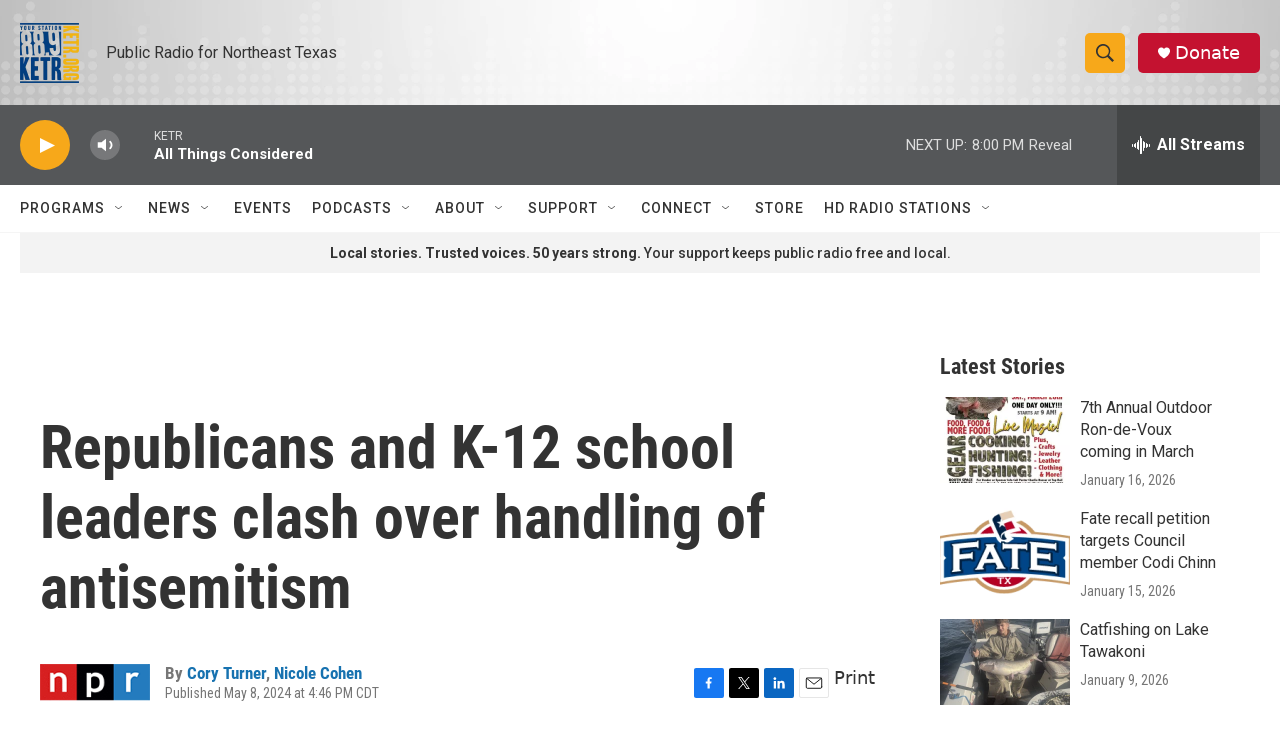

--- FILE ---
content_type: text/html; charset=utf-8
request_url: https://www.google.com/recaptcha/api2/aframe
body_size: 266
content:
<!DOCTYPE HTML><html><head><meta http-equiv="content-type" content="text/html; charset=UTF-8"></head><body><script nonce="rKsDaa_WjLwsooNHpnWN_A">/** Anti-fraud and anti-abuse applications only. See google.com/recaptcha */ try{var clients={'sodar':'https://pagead2.googlesyndication.com/pagead/sodar?'};window.addEventListener("message",function(a){try{if(a.source===window.parent){var b=JSON.parse(a.data);var c=clients[b['id']];if(c){var d=document.createElement('img');d.src=c+b['params']+'&rc='+(localStorage.getItem("rc::a")?sessionStorage.getItem("rc::b"):"");window.document.body.appendChild(d);sessionStorage.setItem("rc::e",parseInt(sessionStorage.getItem("rc::e")||0)+1);localStorage.setItem("rc::h",'1769043789755');}}}catch(b){}});window.parent.postMessage("_grecaptcha_ready", "*");}catch(b){}</script></body></html>